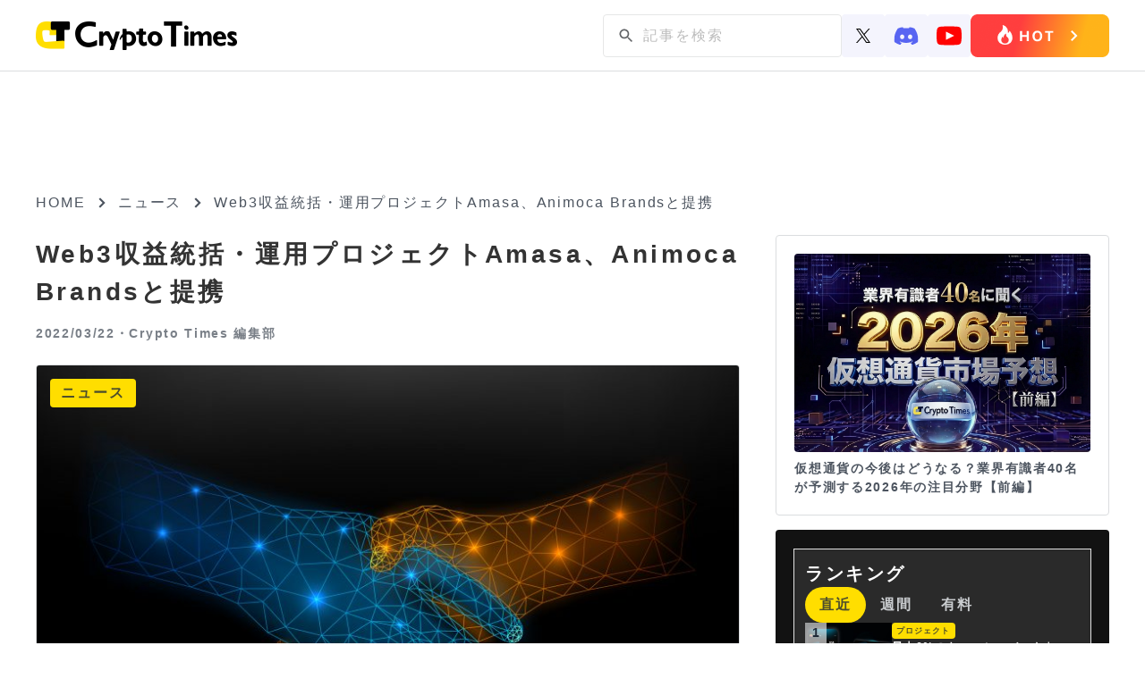

--- FILE ---
content_type: text/html; charset=UTF-8
request_url: https://crypto-times.jp/amasa-animoca/
body_size: 16909
content:
<!DOCTYPE html><html lang="ja"><head><meta charset="UTF-8"><meta http-equiv="Content-Script-Type" content="text/javascript" /><meta name="viewport" content="width=device-width,initial-scale=1.0"><link rel="icon" type="image/x-icon" href="https://crypto-times.jp/wp-content/themes/crypto_theme/favicon.ico"><link href="https://maxcdn.bootstrapcdn.com/font-awesome/4.7.0/css/font-awesome.min.css" rel="stylesheet"><link rel="pingback" href="https://crypto-times.jp/xmlrpc.php" /><link rel="index" title="CRYPTO TIMES" href="https://crypto-times.jp/" /><link rel="alternate" type="application/rss+xml" title="RSS 2.0" href="https://crypto-times.jp/feed/" /> <!--[if lt IE 9]> <script src="https://crypto-times.jp/wp-content/themes/crypto_theme/js/html5shiv.js"></script> <![endif]--><meta name='robots' content='index, follow, max-image-preview:large, max-snippet:-1, max-video-preview:-1' /><link rel="manifest" href="https://crypto-times.jp/wp-json/push-notification/v2/pn-manifest-json"><link rel="preconnect" href="https://ajax.googleapis.com" crossorigin><link rel="preconnect" href="https://fonts.googleapis.com" crossorigin><link rel="preconnect" href="https://fonts.gstatic.com" crossorigin><link rel="dns-prefetch" href="//www.googletagmanager.com"><link rel="dns-prefetch" href="//www.google-analytics.com"><link media="all" href="https://crypto-times.jp/wp-content/cache/autoptimize/css/autoptimize_084d056f888053434090d0fe4f2b3775.css" rel="stylesheet"><link media="screen" href="https://crypto-times.jp/wp-content/cache/autoptimize/css/autoptimize_7f04524a204ec2c1a3acc00fb004fb6c.css" rel="stylesheet"><title>Web3収益統括・運用プロジェクトAmasa、Animoca Brandsと提携 - CRYPTO TIMES</title><link rel="canonical" href="https://crypto-times.jp/amasa-animoca/" /><meta property="og:locale" content="ja_JP" /><meta property="og:type" content="article" /><meta property="og:title" content="Web3収益統括・運用プロジェクトAmasa、Animoca Brandsと提携 - CRYPTO TIMES" /><meta property="og:description" content="Web3でのマイクロインカムのサポートを目的としたプロジェクト「Amasa」が、Animoca Brandsと提携しました。 &#x1f4ab; #Amasa &amp; @animocabrands will exte [&hellip;]" /><meta property="og:url" content="https://crypto-times.jp/amasa-animoca/" /><meta property="og:site_name" content="CRYPTO TIMES" /><meta property="article:published_time" content="2022-03-22T10:30:41+00:00" /><meta property="article:modified_time" content="2022-03-22T10:33:08+00:00" /><meta property="og:image" content="https://crypto-times.jp/wp-content/uploads/2022/03/shutterstock_1806432853.jpg" /><meta property="og:image:width" content="800" /><meta property="og:image:height" content="450" /><meta property="og:image:type" content="image/jpeg" /><meta name="author" content="Crypto Times 編集部" /><meta name="twitter:card" content="summary_large_image" /><meta name="twitter:creator" content="@CryptoTimes_mag" /><meta name="twitter:site" content="@cryptotimes_mag" /><meta name="twitter:label1" content="執筆者" /><meta name="twitter:data1" content="Crypto Times 編集部" /><meta name="twitter:label2" content="推定読み取り時間" /><meta name="twitter:data2" content="1分" /> <script type="application/ld+json" class="yoast-schema-graph">{"@context":"https://schema.org","@graph":[{"@type":"Article","@id":"https://crypto-times.jp/amasa-animoca/#article","isPartOf":{"@id":"https://crypto-times.jp/amasa-animoca/"},"author":{"name":"Crypto Times 編集部","@id":"https://crypto-times.jp/#/schema/person/8e869b9d9a75c7d09c0dbbcd21cf2bc2"},"headline":"Web3収益統括・運用プロジェクトAmasa、Animoca Brandsと提携","datePublished":"2022-03-22T10:30:41+00:00","dateModified":"2022-03-22T10:33:08+00:00","mainEntityOfPage":{"@id":"https://crypto-times.jp/amasa-animoca/"},"wordCount":155,"publisher":{"@id":"https://crypto-times.jp/#organization"},"image":{"@id":"https://crypto-times.jp/amasa-animoca/#primaryimage"},"thumbnailUrl":"https://crypto-times.jp/wp-content/uploads/2022/03/shutterstock_1806432853.jpg","articleSection":["ニュース"],"inLanguage":"ja"},{"@type":"WebPage","@id":"https://crypto-times.jp/amasa-animoca/","url":"https://crypto-times.jp/amasa-animoca/","name":"Web3収益統括・運用プロジェクトAmasa、Animoca Brandsと提携 - CRYPTO TIMES","isPartOf":{"@id":"https://crypto-times.jp/#website"},"primaryImageOfPage":{"@id":"https://crypto-times.jp/amasa-animoca/#primaryimage"},"image":{"@id":"https://crypto-times.jp/amasa-animoca/#primaryimage"},"thumbnailUrl":"https://crypto-times.jp/wp-content/uploads/2022/03/shutterstock_1806432853.jpg","datePublished":"2022-03-22T10:30:41+00:00","dateModified":"2022-03-22T10:33:08+00:00","breadcrumb":{"@id":"https://crypto-times.jp/amasa-animoca/#breadcrumb"},"inLanguage":"ja","potentialAction":[{"@type":"ReadAction","target":["https://crypto-times.jp/amasa-animoca/"]}]},{"@type":"ImageObject","inLanguage":"ja","@id":"https://crypto-times.jp/amasa-animoca/#primaryimage","url":"https://crypto-times.jp/wp-content/uploads/2022/03/shutterstock_1806432853.jpg","contentUrl":"https://crypto-times.jp/wp-content/uploads/2022/03/shutterstock_1806432853.jpg","width":800,"height":450},{"@type":"BreadcrumbList","@id":"https://crypto-times.jp/amasa-animoca/#breadcrumb","itemListElement":[{"@type":"ListItem","position":1,"name":"ホーム","item":"https://crypto-times.jp/"},{"@type":"ListItem","position":2,"name":"Web3収益統括・運用プロジェクトAmasa、Animoca Brandsと提携"}]},{"@type":"WebSite","@id":"https://crypto-times.jp/#website","url":"https://crypto-times.jp/","name":"CRYPTO TIMES","description":"CRYPTO TIMES","publisher":{"@id":"https://crypto-times.jp/#organization"},"potentialAction":[{"@type":"SearchAction","target":{"@type":"EntryPoint","urlTemplate":"https://crypto-times.jp/?s={search_term_string}"},"query-input":{"@type":"PropertyValueSpecification","valueRequired":true,"valueName":"search_term_string"}}],"inLanguage":"ja"},{"@type":"Organization","@id":"https://crypto-times.jp/#organization","name":"Crypto Times","url":"https://crypto-times.jp/","logo":{"@type":"ImageObject","inLanguage":"ja","@id":"https://crypto-times.jp/#/schema/logo/image/","url":"https://crypto-times.jp/wp-content/uploads/2018/04/CT_logo-p.png","contentUrl":"https://crypto-times.jp/wp-content/uploads/2018/04/CT_logo-p.png","width":77,"height":60,"caption":"Crypto Times"},"image":{"@id":"https://crypto-times.jp/#/schema/logo/image/"},"sameAs":["https://x.com/cryptotimes_mag"]},{"@type":"Person","@id":"https://crypto-times.jp/#/schema/person/8e869b9d9a75c7d09c0dbbcd21cf2bc2","name":"Crypto Times 編集部","image":{"@type":"ImageObject","inLanguage":"ja","@id":"https://crypto-times.jp/#/schema/person/image/","url":"https://crypto-times.jp/wp-content/uploads/2018/01/3e7c9947df459a7da85092e7c81d51ce-150x150.png","contentUrl":"https://crypto-times.jp/wp-content/uploads/2018/01/3e7c9947df459a7da85092e7c81d51ce-150x150.png","caption":"Crypto Times 編集部"},"description":"ブロックチェーン専門メディアCRYPTO TIMES編集部です。CRYPTO TIMESのニュース、コラム、インタビューなどの編集を行っています。","sameAs":["https://crypto-times.jp/","https://x.com/CryptoTimes_mag"],"url":"https://crypto-times.jp/user/crypto_times_desk/"}]}</script> <link rel='dns-prefetch' href='//ajax.googleapis.com' /> <script type="text/javascript" src="https://ajax.googleapis.com/ajax/libs/jquery/3.7.1/jquery.min.js?ver=3.7.1" id="jquery-js"></script> <script type="text/javascript" src="https://crypto-times.jp/wp-content/themes/crypto_theme/js/slick.min.js?ver=6.8.3" id="slick-js-js"></script> <script type="text/javascript" id="ticker-scripts-js-extra">var ajax_object = {"ajaxurl":"https:\/\/crypto-times.jp\/wp-admin\/admin-ajax.php"};</script> <link rel="https://api.w.org/" href="https://crypto-times.jp/wp-json/" /><link rel="alternate" title="JSON" type="application/json" href="https://crypto-times.jp/wp-json/wp/v2/posts/73816" /><link rel="alternate" title="oEmbed (JSON)" type="application/json+oembed" href="https://crypto-times.jp/wp-json/oembed/1.0/embed?url=https%3A%2F%2Fcrypto-times.jp%2Famasa-animoca%2F" /><link rel="alternate" title="oEmbed (XML)" type="text/xml+oembed" href="https://crypto-times.jp/wp-json/oembed/1.0/embed?url=https%3A%2F%2Fcrypto-times.jp%2Famasa-animoca%2F&#038;format=xml" /> <script type="text/javascript">(function(c,l,a,r,i,t,y){
					c[a]=c[a]||function(){(c[a].q=c[a].q||[]).push(arguments)};t=l.createElement(r);t.async=1;
					t.src="https://www.clarity.ms/tag/"+i+"?ref=wordpress";y=l.getElementsByTagName(r)[0];y.parentNode.insertBefore(t,y);
				})(window, document, "clarity", "script", "s19qchubf7");</script>  <amp-analytics config="https://www.googletagmanager.com/amp.json?id=GTM-TFNKB5G&gtm.url=SOURCE_URL" data-credentials="include"></amp-analytics> 　　 <script async src="https://www.googletagmanager.com/gtag/js?id=G-FB5BVF81BP"></script> <script>window.dataLayer = window.dataLayer || [];
         function gtag(){dataLayer.push(arguments);}
         gtag('js', new Date());

         gtag('config', 'G-FB5BVF81BP');</script>    <script type="text/javascript">window.addEventListener('load', function() {
        setTimeout(function() {
          window._pt_lt = new Date().getTime();
          window._pt_sp_2 = [];
          _pt_sp_2.push('setAccount,1ea9faa3');
          var atag = document.createElement('script');
          atag.type = 'text/javascript';
          atag.async = true;
          atag.src = 'https://js.ptengine.jp/pta.js';
          var s = document.getElementsByTagName('script')[0];
          s.parentNode.insertBefore(atag, s);
        }, 3000);
      });</script> <meta name="claime-ownership-claim" content="0x85958051cA48e28909577c82b49F78336eF95382">  <script src="https://crypto-times.jp/wp-content/cache/autoptimize/js/autoptimize_6e86ef566bbe45ccad8857c96bbe3b18.js"></script></head> <noscript><iframe src="https://www.googletagmanager.com/ns.html?id=GTM-5HVCZDM" height="0" width="0" style="display:none;visibility:hidden"></iframe></noscript><header class="header article_header"><div class="center"> <a href="/"><img class="logo" src="https://crypto-times.jp/wp-content/uploads/2024/01/logo.png" alt="CRYPTO TIMES" fetchpriority="high" loading="eager" decoding="async" width="200" height="40"></a><ul class="header_menu"><li><div id="search_pc"><form method="get" action="https://crypto-times.jp/" autocomplete="on" id="search_form"> <input class="search_submit" type="submit" value="検索" id="searchsubmit" /><input class="search_input" type="text" name="s" id="word" placeholder="記事を検索" /></form></div><div class="sns_icon_wrapper"> <a href="https://twitter.com/CryptoTimes_mag"> <img src="/wp-content/themes/crypto_theme/images/icon_x.svg" width="16" alt="Xのアイコン"> </a> <a href="https://t.co/ZXxFCsVUrZ"> <img src="/wp-content/themes/crypto_theme/images/icon_discord.svg" width="28" alt="ディスコードのアイコン"> </a> <a href="https://www.youtube.com/@cryptotimes-4038"> <img src="/wp-content/themes/crypto_theme/images/icon_youtube.svg" width="28" alt="ユーチューブのアイコン"> </a></div> <a href="https://crypto-times.jp/tria-campaign/?utm_source=hot" class="header_research_link"> <img src="/wp-content/themes/crypto_theme/images/Button_hot_PC.png" alt="ホットボタンの画像" class="research_img"> </a></li></ul></div></nav></header><div id="all" class="article_all"><div class="article_adv_under_header"><div class="adv_box" onclick="trackAdClick(116)"><script async src="https://pagead2.googlesyndication.com/pagead/js/adsbygoogle.js?client=ca-pub-8086387335093966"
     crossorigin="anonymous"></script>  <ins class="adsbygoogle"
 style="display:block"
 data-ad-client="ca-pub-8086387335093966"
 data-ad-slot="3184044378"
 data-ad-format="auto"
 data-full-width-responsive="true"></ins> <script>(adsbygoogle = window.adsbygoogle || []).push({});</script></div></div><div id="navi"> <a href="https://crypto-times.jp"><p>HOME</p></a><div><span class="arrow_right"></span></div><p><a href="https://crypto-times.jp/category/%e3%83%8b%e3%83%a5%e3%83%bc%e3%82%b9/">ニュース</a></p><div><span class="arrow_right"></span></div><h4>Web3収益統括・運用プロジェクトAmasa、Animoca Brandsと提携</h4></div><div class="wrapper single_page"><div class="content"><div class="post_content"><div class="post_top"><h1>Web3収益統括・運用プロジェクトAmasa、Animoca Brandsと提携</h1><div class="user_wrapper"> <span class="post_time">2022/03/22・</span> <a href="https://crypto-times.jp/?author=4"><h2>Crypto Times 編集部</h2> </a></div></div><div class="eyecatch_img_wrapper"> <img loading="lazy" width="800" height="450" src="https://crypto-times.jp/wp-content/uploads/2022/03/shutterstock_1806432853.jpg" class="attachment-full size-full wp-post-image" alt="Web3収益統括・運用プロジェクトAmasa、Animoca Brandsと提携" title="Web3収益統括・運用プロジェクトAmasa、Animoca Brandsと提携" decoding="async" fetchpriority="high" srcset="https://crypto-times.jp/wp-content/uploads/2022/03/shutterstock_1806432853.jpg 800w, https://crypto-times.jp/wp-content/uploads/2022/03/shutterstock_1806432853-300x169.jpg 300w, https://crypto-times.jp/wp-content/uploads/2022/03/shutterstock_1806432853-768x432.jpg 768w" sizes="(max-width: 800px) 100vw, 800px" /><div class="post_guid"> <span class="post_category">ニュース</span></div></div><div class="eye_catch_under"></div><div class="adv_box" onclick="trackAdClick(117)"><script async src="https://pagead2.googlesyndication.com/pagead/js/adsbygoogle.js?client=ca-pub-8086387335093966"
     crossorigin="anonymous"></script>  <ins class="adsbygoogle"
 style="display:block"
 data-ad-client="ca-pub-8086387335093966"
 data-ad-slot="3998432594"
 data-ad-format="auto"
 data-full-width-responsive="true"></ins> <script>(adsbygoogle = window.adsbygoogle || []).push({});</script></div><div class="post_main"><ul class="share_box_top"><li> <a class="tw_icon" href="//twitter.com/share?text=Web3収益統括・運用プロジェクトAmasa、Animoca Brandsと提携&url=https://crypto-times.jp/amasa-animoca/&via=CryptoTimes_mag" title="Twitterでシェア" onclick="javascript:window.open(this.href, '_blank', 'menubar=no,toolbar=no,resizable=yes,scrollbars=yes,height=400,width=600');return false;"> <img src="/wp-content/themes/crypto_theme/images/icon_x.svg" width="18" style="object-fit: cover" alt="Xのアイコン"> </a></li><li> <a class="fb_icon" href="//www.facebook.com/sharer.php?src=bm&u=https://crypto-times.jp/amasa-animoca/&t=Web3収益統括・運用プロジェクトAmasa、Animoca Brandsと提携" title="Facebookでシェア" onclick="javascript:window.open(this.href, '_blank', 'menubar=no,toolbar=no,resizable=yes,scrollbars=yes,height=800,width=600');return false;"> <img src="https://crypto-times.jp/wp-content/uploads/2024/01/sns_icon_facebook.png" alt="facebookのアイコン"> </a></li><li> <a class="line_icon" href="//line.me/R/msg/text/?Web3収益統括・運用プロジェクトAmasa、Animoca Brandsと提携%0Ahttps://crypto-times.jp/amasa-animoca/" target="_blank" title="LINEに送る"> <img src="https://crypto-times.jp/wp-content/uploads/2024/01/sns_icon_line.png" alt="lineのアイコン"> </a></li></ul><div class="td-post-content"><p>Web3でのマイクロインカムのサポートを目的としたプロジェクト「Amasa」が、Animoca Brandsと提携しました。</p><blockquote class="twitter-tweet"><p dir="ltr" lang="en">&#x1f4ab; <a href="https://twitter.com/hashtag/Amasa?src=hash&amp;ref_src=twsrc%5Etfw">#Amasa</a> &amp; <a href="https://twitter.com/animocabrands?ref_src=twsrc%5Etfw">@animocabrands</a> will extend the reach of <a href="https://twitter.com/hashtag/Web3?src=hash&amp;ref_src=twsrc%5Etfw">#Web3</a> earning potential &#x1f91d;</p><p>We plan to increase awareness of Animoca&#8217;s suite of <a href="https://twitter.com/hashtag/P2E?src=hash&amp;ref_src=twsrc%5Etfw">#P2E</a> games, <a href="https://twitter.com/hashtag/NFTs?src=hash&amp;ref_src=twsrc%5Etfw">#NFTs</a> and its growing <a href="https://twitter.com/hashtag/blockchain?src=hash&amp;ref_src=twsrc%5Etfw">#blockchain</a> user-base &#x1f4c8;</p><p>Our partnership enables users to aggregate, track, and invest earnings seamlessly &#x1f4b0;&#x1f310; <a href="https://t.co/K7309vgmLF">pic.twitter.com/K7309vgmLF</a></p><p>— Amasa (@Amasa_io) <a href="https://twitter.com/Amasa_io/status/1505836864476880905?ref_src=twsrc%5Etfw">March 21, 2022</a></p></blockquote><p><script async src="https://platform.twitter.com/widgets.js" charset="utf-8"></script><br /> Amasaは、Web3で稼げる少額の収益を一括で管理し、運用できるサービスを手掛けているプロジェクトです。</p><p>今回の提携により、ユーザーは収益をよりシームレスに集約、追跡、投資することが可能となります。</p><p>Amasaは、Animoca Brandsが手掛けるP2EゲームやNFTの成長やユーザーの認知度を高めていき、Web3での収入のポテンシャルを広げるとしています。</p><p>Animoca Brandsが昨年末に公開した<a href="https://crypto-times.jp/animocabrands-financial-reporting/" target="_blank" rel="noopener">財務報告</a>によると、昨年11月時点でのデジタル資産の準備金は158.7億ドル(約1兆7968億円)を記録。さらに、OpenSea、Dapper Labsなどの株式を所有しているとしています。</p><blockquote class="twitter-tweet"><p dir="ltr" lang="en">Pilots! We’re excited to finally reveal&#8230; Phantom Galaxies &#x1f916;</p><p>Phantom Galaxies is the game with the biggest bad-ass Mechs on the Blockchain! An open-world online space sim with a fast-paced mech shooter and a captivating story.</p><p>Visit <a href="https://t.co/scBuc9VsdE">https://t.co/scBuc9VsdE</a> for more info! <a href="https://t.co/2xV0wqxqlH">pic.twitter.com/2xV0wqxqlH</a></p><p>— Phantom Galaxies (@the_phantom_g) <a href="https://twitter.com/the_phantom_g/status/1442983207561940994?ref_src=twsrc%5Etfw">September 28, 2021</a></p></blockquote><p><script async src="https://platform.twitter.com/widgets.js" charset="utf-8"></script></p><p>Animoca Brandsは、現在『Phantom Galaxies』と呼ばれるP2Eゲームを開発中です。</p><p class="emphasize-link"><a href="https://crypto-times.jp/amasa-ama/" target="_blank" rel="noopener">『Amasa』の概要や特徴、AMAの内容をQ＆A形式で解説！</a></p><p style="text-align: right;">記事ソース：<a href="https://twitter.com/Amasa_io/status/1505836864476880905" target="_blank" rel="noopener">Twitter</a></p></div></div><div class="pickup_area"><div class="pickup_title"><p>Pick up</p></div><div class="pickup_wrapper"><li><a href="https://crypto-times.jp/tria-campaign/"><div class="post_img"><img src="https://crypto-times.jp/wp-content/uploads/2025/10/tria-thumnail-1.jpg" alt="最大6%のキャッシュバック｜仮想通貨クレジットカード「Tria」【早期割引中】"></div><div class="slider_title"><h3>最大6%のキャッシュバック｜仮想通貨クレジットカード「Tria」【早期割引中】</h3></div></a></li><li><a href="https://crypto-times.jp/?p=151191"><div class="post_img"><img src="https://crypto-times.jp/wp-content/uploads/2026/01/shutterstock_2167761025.jpg" alt="ゴールド高騰なのにビットコインはなぜ停滞？「遅れて来る」爆上げシナリオとは"></div><div class="slider_title"><h3>ゴールド高騰なのにビットコインはなぜ停滞？「遅れて来る」爆上げシナリオとは</h3></div></a></li><li><a href="https://crypto-times.jp/?p=151186"><div class="post_img"><img src="https://crypto-times.jp/wp-content/uploads/2026/01/shutterstock_2493376107.jpg" alt="金利上昇でもビットコインが資金の逃避先に？FRB信認低下の新シナリオとは"></div><div class="slider_title"><h3>金利上昇でもビットコインが資金の逃避先に？FRB信認低下の新シナリオとは</h3></div></a></li></div></div><div class="top_new"><h2 class="news_ttl">ニュース/解説記事</h2><div id="top_menu" class="top_menu"><ul class="menu_tab"><li class="active"> <img src="/wp-content/themes/crypto_theme/images/news_all.svg" alt="ニュースのALLのアイコン" style="width: 20px"><p>ALL</p></li><li> <img src="/wp-content/themes/crypto_theme/images/news_nft.svg" alt="ニュースのNFTのアイコン" style="width: 20px"><p>NFT</p></li><li> <img src="/wp-content/themes/crypto_theme/images/news_web3.svg" alt="ニュースのweb3ゲームのアイコン" style="width: 20px"><p>Web3ゲーム</p></li><li> <img src="/wp-content/themes/crypto_theme/images/news_defi.svg" alt="ニュースのDeFiのアイコン" style="width: 20px"><p>DeFi</p></li><li> <img src="/wp-content/themes/crypto_theme/images/news_exchange.svg" alt="ニュースの取引所のアイコン" style="width: 20px"><p>取引所</p></li><li> <img src="/wp-content/themes/crypto_theme/images/news_research.svg" alt="ニュースのリサーチのアイコン" style="width: 20px"><p>リサーチ</p></li></ul></div><div class="menu_tabcontent active"><div class="new_wrap"><div class="home_new"><a href="https://crypto-times.jp/news-will-bitcoin-become-a-safe-haven-for-funds-as-interest-rates-rise/"><div class="new_img"><img src="https://crypto-times.jp/wp-content/uploads/2026/01/shutterstock_2493376107-300x171.jpg" alt="金利上昇でもビットコインが資金の逃避先に？FRB信認低下の新シナリオとは"></div><div class="top_post_text_wrapper"><h3>金利上昇でもビットコインが資金の逃避先に？FRB信認低下の新シナリオとは</h3><span class="post_time">2026/01/19</span></div></a></div><div class="home_new"><a href="https://crypto-times.jp/news-vitalik-declares-2026-will-be-the-year-to-restore-trust-in-ethereum/"><div class="new_img"><img src="https://crypto-times.jp/wp-content/uploads/2026/01/shutterstock_2136026165-300x209.jpg" alt="「2026年はイーサリアムの信頼回復の年」ヴィタリック、ETHの大改革へ"></div><div class="top_post_text_wrapper"><h3>「2026年はイーサリアムの信頼回復の年」ヴィタリック、ETHの大改革へ</h3><span class="post_time">2026/01/19</span></div></a></div><div class="home_new"><a href="https://crypto-times.jp/news-why-is-bitcoin-stagnating-while-gold-prices-soar/"><div class="new_img"><img src="https://crypto-times.jp/wp-content/uploads/2026/01/shutterstock_2167761025-300x200.jpg" alt="ゴールド高騰なのにビットコインはなぜ停滞？「遅れて来る」爆上げシナリオとは"></div><div class="top_post_text_wrapper"><h3>ゴールド高騰なのにビットコインはなぜ停滞？「遅れて来る」爆上げシナリオとは</h3><span class="post_time">2026/01/19</span></div></a></div><div class="home_new"><a href="https://crypto-times.jp/news-this-weeks-metaplanet-summary-nisa-and-stock-price-recovery/"><div class="new_img"><img src="https://crypto-times.jp/wp-content/uploads/2026/01/shutterstock_2666229747-300x169.jpg" alt="【今週のメタプラネットまとめ】NISA成長投資枠で5位にランクイン。株価600円突破"></div><div class="top_post_text_wrapper"><h3>【今週のメタプラネットまとめ】NISA成長投資枠で5位にランクイン。株価600円突破</h3><span class="post_time">2026/01/18</span></div></a></div><div class="home_new"><a href="https://crypto-times.jp/news-this-weeks-jpyc-summary-touch-payment-with-my-number-card/"><div class="new_img"><img src="https://crypto-times.jp/wp-content/uploads/2026/01/shutterstock_2028107021-300x200.jpg" alt="【今週のJPYCまとめ】マイナンバーカードで「JPYC」タッチ決済。実店舗での利用拡大に期待高まる"></div><div class="top_post_text_wrapper"><h3>【今週のJPYCまとめ】マイナンバーカードで「JPYC」タッチ決済。実店舗での利用拡大に期待高まる</h3><span class="post_time">2026/01/18</span></div></a></div><div class="home_new"><a href="https://crypto-times.jp/news-dentsu-soken-partners-with-quant/"><div class="new_img"><img src="https://crypto-times.jp/wp-content/uploads/2026/01/shutterstock_2203381821-1-1-300x185.jpg" alt="電通総研が英Quantと提携、日本のステーブルコイン普及が急加速か"></div><div class="top_post_text_wrapper"><h3>電通総研が英Quantと提携、日本のステーブルコイン普及が急加速か</h3><span class="post_time">2026/01/17</span></div></a></div><div class="home_new"><a href="https://crypto-times.jp/news-todays-cryptocurrency-news-the-threat-of-the-bill-being-scrapped-and-the-jpyc/"><div class="new_img"><img src="https://crypto-times.jp/wp-content/uploads/2026/01/shutterstock_382759309-300x200.jpg" alt="【今日の暗号資産ニュース】重要仮想通貨法案に白紙化の危機。JPYC経済圏加速か"></div><div class="top_post_text_wrapper"><h3>【今日の暗号資産ニュース】重要仮想通貨法案に白紙化の危機。JPYC経済圏加速か</h3><span class="post_time">2026/01/17</span></div></a></div><div class="home_new"><a href="https://crypto-times.jp/news-btcc-to-exceed-5-billion-in-annual-tokenized-gold-trading-volume-by-2025/"><div class="new_img"><img src="https://crypto-times.jp/wp-content/uploads/2026/01/unknown-2-300x169.jpg" alt="BTCC取引所、2025年トークン化金年間取引高50億ドルを突破！ 第4四半期は第1四半期比809％急増"></div><div class="top_post_text_wrapper"><h3>BTCC取引所、2025年トークン化金年間取引高50億ドルを突破！ 第4四半期は第1四半期比809％急増</h3><span class="post_time">2026/01/17</span></div></a></div></div><div class="more_btn_wrapper"><a href='/all/' class='more_btn'><p>もっと見る</p><span></span></a></div></div><div class="menu_tabcontent"><div class="new_wrap"><div class="home_new"><a href="https://crypto-times.jp/news-pudgy-penguins-asia-community-partners-with-michelin/"><div class="new_img"><img src="https://crypto-times.jp/wp-content/uploads/2026/01/shutterstock_2719497853-300x187.jpg" alt="Pudgy Penguinsアジアコミュニティ、ミシュランと提携"></div><div class="top_post_text_wrapper"><h3>Pudgy Penguinsアジアコミュニティ、ミシュランと提携</h3><span class="post_time">2026/01/16</span></div></a></div><div class="home_new"><a href="https://crypto-times.jp/news-pokemon-cards-on-blockchain/"><div class="new_img"><img src="https://crypto-times.jp/wp-content/uploads/2026/01/shutterstock_2589091917-300x200.jpg" alt="ポケモンカードがブロックチェーンに｜ApeChainでパックが登場"></div><div class="top_post_text_wrapper"><h3>ポケモンカードがブロックチェーンに｜ApeChainでパックが登場</h3><span class="post_time">2026/01/14</span></div></a></div><div class="home_new"><a href="https://crypto-times.jp/news-nft-collection-good-vibes-club-achieves-highest-transaction-value-to-date/"><div class="new_img"><img src="https://crypto-times.jp/wp-content/uploads/2026/01/shutterstock_2104721702-300x200.jpg" alt="NFTコレクション「good vibes club」、50ETHで過去最高額の取引"></div><div class="top_post_text_wrapper"><h3>NFTコレクション「good vibes club」、50ETHで過去最高額の取引</h3><span class="post_time">2026/01/13</span></div></a></div><div class="home_new"><a href="https://crypto-times.jp/news-maplestory-n-pudgy-penguins/"><div class="new_img"><img src="https://crypto-times.jp/wp-content/uploads/2025/11/shutterstock_2559379067-1-300x169.jpg" alt="MapleStory N、Pudgy Penguinsとのコラボイベントを開催中"></div><div class="top_post_text_wrapper"><h3>MapleStory N、Pudgy Penguinsとのコラボイベントを開催中</h3><span class="post_time">2026/01/09</span></div></a></div><div class="home_new"><a href="https://crypto-times.jp/news-nike-to-sell-rtfkt/"><div class="new_img"><img src="https://crypto-times.jp/wp-content/uploads/2026/01/shutterstock_2218047473-300x200.jpg" alt="ナイキ、RTFKTを売却か｜Clone Xフロアプライスは約3倍に急騰"></div><div class="top_post_text_wrapper"><h3>ナイキ、RTFKTを売却か｜Clone Xフロアプライスは約3倍に急騰</h3><span class="post_time">2026/01/08</span></div></a></div><div class="home_new"><a href="https://crypto-times.jp/news-moonbirds-collector-cards-now-eligible-for-psa-grading/"><div class="new_img"><img src="https://crypto-times.jp/wp-content/uploads/2026/01/shutterstock_2147214095-3-300x200.jpg" alt="Moonbirdsのコレクターカード、世界最大手PSAのグレーディングに対応"></div><div class="top_post_text_wrapper"><h3>Moonbirdsのコレクターカード、世界最大手PSAのグレーディングに対応</h3><span class="post_time">2026/01/07</span></div></a></div><div class="home_new"><a href="https://crypto-times.jp/news-boso-tokyo-begins-offering-3d-model-downloads-for-nft-holders/"><div class="new_img"><img src="https://crypto-times.jp/wp-content/uploads/2026/01/shutterstock_2525728601-300x200.jpg" alt="BŌSŌ TOKYO、NFTホルダー向けに3Dモデルのダウンロード提供を開始"></div><div class="top_post_text_wrapper"><h3>BŌSŌ TOKYO、NFTホルダー向けに3Dモデルのダウンロード提供を開始</h3><span class="post_time">2026/01/06</span></div></a></div><div class="home_new"><a href="https://crypto-times.jp/news-meebits-launches-regular-events-on-otherside/"><div class="new_img"><img src="https://crypto-times.jp/wp-content/uploads/2026/01/shutterstock_2085514612-2-300x200.jpg" alt="Meebits、Othersideで定期イベントを開始｜初回は1月6日に開催"></div><div class="top_post_text_wrapper"><h3>Meebits、Othersideで定期イベントを開始｜初回は1月6日に開催</h3><span class="post_time">2026/01/05</span></div></a></div></div><div class="more_btn_wrapper"><a href='/category/nft/' class='more_btn'><p>もっと見る</p><span></span></a></div></div><div class="menu_tabcontent"><div class="new_wrap"><div class="home_new"><a href="https://crypto-times.jp/news-pudgy-penguins-appear-in-blockchain-game-maplestory-n/"><div class="new_img"><img src="https://crypto-times.jp/wp-content/uploads/2025/12/shutterstock_2695246967-300x190.jpg" alt="ブロックチェーンゲーム「MapleStory N」にPudgy Penguinsが登場"></div><div class="top_post_text_wrapper"><h3>ブロックチェーンゲーム「MapleStory N」にPudgy Penguinsが登場</h3><span class="post_time">2025/12/19</span></div></a></div><div class="home_new"><a href="https://crypto-times.jp/news-b3-and-parallel-complete-test-demo-for-new-tps-parallel-sanctuary/"><div class="new_img"><img src="https://crypto-times.jp/wp-content/uploads/2025/12/shutterstock_2294558731-1-300x169.jpg" alt="B3とParallel、新作TPS「Parallel Sanctuary」のテストデモを完了"></div><div class="top_post_text_wrapper"><h3>B3とParallel、新作TPS「Parallel Sanctuary」のテストデモを完了</h3><span class="post_time">2025/12/04</span></div></a></div><div class="home_new"><a href="https://crypto-times.jp/news-animoca-affiliated-gamee-and-azuki-partner-to-launch-telegram-game-alley-escape/"><div class="new_img"><img src="https://crypto-times.jp/wp-content/uploads/2025/11/shutterstock_2256408017-300x169.jpg" alt="Animoca関連GAMEEとAzukiが提携、Telegramゲーム「Alley Escape」公開"></div><div class="top_post_text_wrapper"><h3>Animoca関連GAMEEとAzukiが提携、Telegramゲーム「Alley Escape」公開</h3><span class="post_time">2025/11/14</span></div></a></div><div class="home_new"><a href="https://crypto-times.jp/news-otherside-metaverse-officially-launches-new-stage/"><div class="new_img"><img src="https://crypto-times.jp/wp-content/uploads/2025/02/shutterstock_2316536383-300x169.jpg" alt="Othersideメタバース、新ステージを正式公開"></div><div class="top_post_text_wrapper"><h3>Othersideメタバース、新ステージを正式公開</h3><span class="post_time">2025/11/13</span></div></a></div><div class="home_new"><a href="https://crypto-times.jp/news-new-game-launches-on-apechain-with-rewards-worth-up-to-3000-for-top-communities/"><div class="new_img"><img src="https://crypto-times.jp/wp-content/uploads/2025/11/shutterstock_2138999167-300x200.jpg" alt="ApeChain上で新ゲームが開始、上位コミュニティに最大3000ドル相当の報酬"></div><div class="top_post_text_wrapper"><h3>ApeChain上で新ゲームが開始、上位コミュニティに最大3000ドル相当の報酬</h3><span class="post_time">2025/11/13</span></div></a></div><div class="home_new"><a href="https://crypto-times.jp/news-parallel-tcgs-expansion-pack-deception-drop-sold-out-immediately/"><div class="new_img"><img src="https://crypto-times.jp/wp-content/uploads/2025/10/shutterstock_1847784037-300x169.jpg" alt="Parallel TCGの拡張パック「Deception Drop」が即完売"></div><div class="top_post_text_wrapper"><h3>Parallel TCGの拡張パック「Deception Drop」が即完売</h3><span class="post_time">2025/10/01</span></div></a></div><div class="home_new"><a href="https://crypto-times.jp/news-web3-sports-platform-arena-two-is-gaining-attention-with-ufc-champion-khabib-nurmagomedov-also-joining-the-fray/"><div class="new_img"><img src="https://crypto-times.jp/wp-content/uploads/2025/09/shutterstock_2085506950-300x225.jpg" alt="Web3スポーツプラットフォーム「Arena Two」が注目、UFC王者ハビブ・ヌルマゴメドフも参戦"></div><div class="top_post_text_wrapper"><h3>Web3スポーツプラットフォーム「Arena Two」が注目、UFC王者ハビブ・ヌルマゴメドフも参戦</h3><span class="post_time">2025/09/25</span></div></a></div><div class="home_new"><a href="https://crypto-times.jp/news-otherside-outbreak/"><div class="new_img"><img src="https://crypto-times.jp/wp-content/uploads/2025/09/shutterstock_2144108693-300x225.jpg" alt="Otherside、感染サバイバルの新たなゲームモードが登場"></div><div class="top_post_text_wrapper"><h3>Otherside、感染サバイバルの新たなゲームモードが登場</h3><span class="post_time">2025/09/17</span></div></a></div></div><div class="more_btn_wrapper"><a href='/category/web3ゲーム/' class='more_btn'><p>もっと見る</p><span></span></a></div></div><div class="menu_tabcontent"><div class="new_wrap"><div class="home_new"><a href="https://crypto-times.jp/how-to-airdrop-stackingdao/"><div class="new_img"><img src="https://crypto-times.jp/wp-content/uploads/2024/05/StackingDAO.gif" alt="Stacking DAOのエアドロップ戦略を解説"></div><div class="top_post_text_wrapper"><h3>Stacking DAOのエアドロップ戦略を解説</h3><span class="post_time">PR</span></div></a></div><div class="home_new"><a href="https://crypto-times.jp/news-dydx-plans-to-enter-u-s-market-offering-spot-trading-for-solana-and-others/"><div class="new_img"><img src="https://crypto-times.jp/wp-content/uploads/2025/10/shutterstock_2351034885-1-300x198.jpg" alt="dYdX、年末までに米国市場へ参入か｜ソラナ等の現物取引提供で"></div><div class="top_post_text_wrapper"><h3>dYdX、年末までに米国市場へ参入か｜ソラナ等の現物取引提供で</h3><span class="post_time">2025/10/31</span></div></a></div><div class="home_new"><a href="https://crypto-times.jp/news-jupiter-launches-voting-for-8-billion-token-burn-plan/"><div class="new_img"><img src="https://crypto-times.jp/wp-content/uploads/2025/10/shutterstock_2548169807-300x169.jpg" alt="Jupiter、80億円規模のトークンバーン計画の投票が開始"></div><div class="top_post_text_wrapper"><h3>Jupiter、80億円規模のトークンバーン計画の投票が開始</h3><span class="post_time">2025/10/31</span></div></a></div><div class="home_new"><a href="https://crypto-times.jp/news-implementation-of-perps-trading-functionality-utilizing-metamask-and-hyperliquid/"><div class="new_img"><img src="https://crypto-times.jp/wp-content/uploads/2025/10/shutterstock_2072943968-1-300x200.jpg" alt="メタマスク、Hyperliquid活用のPerps取引機能を実装"></div><div class="top_post_text_wrapper"><h3>メタマスク、Hyperliquid活用のPerps取引機能を実装</h3><span class="post_time">2025/10/09</span></div></a></div><div class="home_new"><a href="https://crypto-times.jp/news-pancakeswap-sets-new-all-time-high-with-quarterly-trading-volume-of-772-billion/"><div class="new_img"><img src="https://crypto-times.jp/wp-content/uploads/2025/10/shutterstock_2028384575-300x171.jpg" alt="PancakeSwap、四半期取引高7720億ドルで史上最高を更新"></div><div class="top_post_text_wrapper"><h3>PancakeSwap、四半期取引高7720億ドルで史上最高を更新</h3><span class="post_time">2025/10/03</span></div></a></div><div class="home_new"><a href="https://crypto-times.jp/news-some-altcoins-surge-sharply-cryptocurrency-market-sees-broad-decline/"><div class="new_img"><img src="https://crypto-times.jp/wp-content/uploads/2025/09/shutterstock_1879301944-1-300x156.jpg" alt="一部アルトコインが大幅高騰｜仮想通貨市場全面安も"></div><div class="top_post_text_wrapper"><h3>一部アルトコインが大幅高騰｜仮想通貨市場全面安も</h3><span class="post_time">2025/09/26</span></div></a></div><div class="home_new"><a href="https://crypto-times.jp/news-aster-up-to-2-usd/"><div class="new_img"><img src="https://crypto-times.jp/wp-content/uploads/2025/05/shutterstock_2033416208-300x200.jpg" alt="仮想通貨ASTER、高騰止まらず｜24時間で+40%"></div><div class="top_post_text_wrapper"><h3>仮想通貨ASTER、高騰止まらず｜24時間で+40%</h3><span class="post_time">2025/09/24</span></div></a></div><div class="home_new"><a href="https://crypto-times.jp/news-aster-sets-new-record-with-3-billion-in-24-hour-trading-volume/"><div class="new_img"><img src="https://crypto-times.jp/wp-content/uploads/2025/06/shutterstock_2275153095-1-300x169.jpg" alt="Aster、24時間の取引高が30億ドルで過去最高を更新"></div><div class="top_post_text_wrapper"><h3>Aster、24時間の取引高が30億ドルで過去最高を更新</h3><span class="post_time">2025/09/22</span></div></a></div></div><div class="more_btn_wrapper"><a href='/category/defi/' class='more_btn'><p>もっと見る</p><span></span></a></div></div><div class="menu_tabcontent"><div class="new_wrap"><div class="home_new"><a href="https://crypto-times.jp/news-send-cryptocurrency-with-just-an-email-address-coinbase-launches-new-feature/"><div class="new_img"><img src="https://crypto-times.jp/wp-content/uploads/2025/10/shutterstock_2583331569-300x200.jpg" alt="メールアドレスに仮想通貨を送金｜Coinbaseが新機能を提供開始"></div><div class="top_post_text_wrapper"><h3>メールアドレスに仮想通貨を送金｜Coinbaseが新機能を提供開始</h3><span class="post_time">2025/10/17</span></div></a></div><div class="home_new"><a href="https://crypto-times.jp/dex-edgex/"><div class="new_img"><img src="https://crypto-times.jp/wp-content/uploads/2025/10/edgeX-300x185.png" alt="分散型取引所「edgeX」の使い方を徹底解説"></div><div class="top_post_text_wrapper"><h3>分散型取引所「edgeX」の使い方を徹底解説</h3><span class="post_time">2025/10/11</span></div></a></div><div class="home_new"><a href="https://crypto-times.jp/news-sbi0vc-trade-usdc/"><div class="new_img"><img src="https://crypto-times.jp/wp-content/uploads/2025/03/shutterstock_2278287969-300x169.jpg" alt="SBI VCトレード、USDCの取り扱いが可能に"></div><div class="top_post_text_wrapper"><h3>SBI VCトレード、USDCの取り扱いが可能に</h3><span class="post_time">2025/03/04</span></div></a></div><div class="home_new"><a href="https://crypto-times.jp/news-sec-kraken/"><div class="new_img"><img src="https://crypto-times.jp/wp-content/uploads/2025/03/shutterstock_2364589447-300x200.jpg" alt="SEC、Krakenに対する訴訟を撤回"></div><div class="top_post_text_wrapper"><h3>SEC、Krakenに対する訴訟を撤回</h3><span class="post_time">2025/03/04</span></div></a></div><div class="home_new"><a href="https://crypto-times.jp/news-bybit-ceo-compensate/"><div class="new_img"><img src="https://crypto-times.jp/wp-content/uploads/2025/02/shutterstock_2131521499-300x200.jpg" alt="「損失は補える」Bybit CEOが支払い能力を強調｜巨額ハッキングを受け"></div><div class="top_post_text_wrapper"><h3>「損失は補える」Bybit CEOが支払い能力を強調｜巨額ハッキングを受け</h3><span class="post_time">2025/02/22</span></div></a></div><div class="home_new"><a href="https://crypto-times.jp/news-okx-mica-eu/"><div class="new_img"><img src="https://crypto-times.jp/wp-content/uploads/2025/02/shutterstock_2520079051-300x200.jpg" alt="OKX、MiCAライセンス取得でEU市場拡大へ"></div><div class="top_post_text_wrapper"><h3>OKX、MiCAライセンス取得でEU市場拡大へ</h3><span class="post_time">2025/02/19</span></div></a></div><div class="home_new"><a href="https://crypto-times.jp/news-coinbase-financial-2024/"><div class="new_img"><img src="https://crypto-times.jp/wp-content/uploads/2025/02/shutterstock_2518448069-1-300x169.jpg" alt="コインベース、昨年の収益は66億ドルに｜前年比で倍増"></div><div class="top_post_text_wrapper"><h3>コインベース、昨年の収益は66億ドルに｜前年比で倍増</h3><span class="post_time">2025/02/14</span></div></a></div><div class="home_new"><a href="https://crypto-times.jp/news-coinbase-sec-2/"><div class="new_img"><img src="https://crypto-times.jp/wp-content/uploads/2025/01/shutterstock_2518448069-300x169.jpg" alt="米仮想通貨取引所Coinbase、SECとの裁判で進展｜反論の機会得る"></div><div class="top_post_text_wrapper"><h3>米仮想通貨取引所Coinbase、SECとの裁判で進展｜反論の機会得る</h3><span class="post_time">2025/01/09</span></div></a></div></div><div class="more_btn_wrapper"><a href='/category/取引所/' class='more_btn'><p>もっと見る</p><span></span></a></div></div><div class="menu_tabcontent"><div class="new_wrap"><div class="home_new paid"><a href="https://ct-analysis.io/reports/report147" target="_blank"><div class="new_img"><img src="https://images.ctfassets.net/bsx3fez43j49/2l37e3z1gphOLWwI0sKxU8/995f06f3afa53daefc277ab135cdd34c/April_2025_top.png" alt="2025年4月度NFTマーケット動向レポート"><span class="post_category"><img src="/wp-content/themes/crypto_theme/images/lock.svg">有料記事</span></div><div class="top_post_text_wrapper"><h3>2025年4月度NFTマーケット動向レポート</h3><span class="post_time">2025/05/13</span></div></a></div><div class="home_new paid"><a href="https://ct-analysis.io/reports/report146" target="_blank"><div class="new_img"><img src="https://images.ctfassets.net/bsx3fez43j49/6G5KGwmxFIuVga5fZueNaL/8ca12d904c3bfcab916685109d96d8bb/見出しを追加.png" alt="2025年4月 DeFiマンスリーレポート"><span class="post_category"><img src="/wp-content/themes/crypto_theme/images/lock.svg">有料記事</span></div><div class="top_post_text_wrapper"><h3>2025年4月 DeFiマンスリーレポート</h3><span class="post_time">2025/05/12</span></div></a></div><div class="home_new paid"><a href="https://ct-analysis.io/reports/analysis231" target="_blank"><div class="new_img"><img src="https://images.ctfassets.net/bsx3fez43j49/cZmptFFFIoHBZWBEZbNMr/3ff13c9e3565b589ea59932ebb15c7e7/Pectra001.png" alt="Ethereum Pectraアップグレード概要と影響レポート"><span class="post_category"><img src="/wp-content/themes/crypto_theme/images/lock.svg">有料記事</span></div><div class="top_post_text_wrapper"><h3>Ethereum Pectraアップグレード概要と影響レポート</h3><span class="post_time">2025/05/08</span></div></a></div><div class="home_new paid"><a href="https://ct-analysis.io/reports/analysis229" target="_blank"><div class="new_img"><img src="https://images.ctfassets.net/bsx3fez43j49/2wbSTpyBCJS6PI5hekMpKE/0fa60d15ed65936a8eab55bd5c8cbd5b/plasma001.png" alt="Plasmaチェーン概要と解説：ステーブルコイン特化型チェーンの戦略考察"><span class="post_category"><img src="/wp-content/themes/crypto_theme/images/lock.svg">有料記事</span></div><div class="top_post_text_wrapper"><h3>Plasmaチェーン概要と解説：ステーブルコイン特化型チェーンの戦略考察</h3><span class="post_time">2025/05/01</span></div></a></div><div class="home_new paid"><a href="https://ct-analysis.io/reports/analysis227" target="_blank"><div class="new_img"><img src="https://images.ctfassets.net/bsx3fez43j49/nFnIHMo32qdK8kSB7OwLL/86356cdb60f9972e4576bb026d50882f/Miniapps_top.png" alt="Mini Apps解説レポート：Warpcastにおける機能拡張とアプリ動向 "><span class="post_category"><img src="/wp-content/themes/crypto_theme/images/lock.svg">有料記事</span></div><div class="top_post_text_wrapper"><h3>Mini Apps解説レポート：Warpcastにおける機能拡張とアプリ動向</h3><span class="post_time">2025/04/30</span></div></a></div><div class="home_new paid"><a href="https://ct-analysis.io/reports/analysis228" target="_blank"><div class="new_img"><img src="https://images.ctfassets.net/bsx3fez43j49/4FPnftpHuz7YtsVnyumHrk/d787a2933f42d221bb4aceb47b901f7b/PayFi%E8%A1%A8%E7%B4%99.png" alt="PayFiの構造と解説｜PayFiが変える決済と金融の将来を考察"><span class="post_category"><img src="/wp-content/themes/crypto_theme/images/lock.svg">有料記事</span></div><div class="top_post_text_wrapper"><h3>PayFiの構造と解説｜PayFiが変える決済と金融の将来を考察</h3><span class="post_time">2025/04/30</span></div></a></div><div class="home_new paid"><a href="https://ct-analysis.io/reports/analysis224" target="_blank"><div class="new_img"><img src="https://images.ctfassets.net/bsx3fez43j49/2Pr2BXAhMr7MRU3sceUJDF/b64a8073456053398db6fbab252003bd/fluid001.png" alt="Fluid Protocolレポート- 流動性の統合による資本効率改善の仕組みと戦略を概観"><span class="post_category"><img src="/wp-content/themes/crypto_theme/images/lock.svg">有料記事</span></div><div class="top_post_text_wrapper"><h3>Fluid Protocolレポート- 流動性の統合による資本効率改善の仕組みと戦略を概観</h3><span class="post_time">2025/04/18</span></div></a></div><div class="home_new paid"><a href="https://ct-analysis.io/reports/analysis223" target="_blank"><div class="new_img"><img src="https://images.ctfassets.net/bsx3fez43j49/6d52Rnl2GfXaVvO0uJUS8f/bd7075afad916c47cd09c23930a30f92/Soneium_Top.png" alt="Soneium NFT領域レポート：IPコラボとファン重視の施策分析"><span class="post_category"><img src="/wp-content/themes/crypto_theme/images/lock.svg">有料記事</span></div><div class="top_post_text_wrapper"><h3>Soneium NFT領域レポート：IPコラボとファン重視の施策分析</h3><span class="post_time">2025/04/17</span></div></a></div></div><div class="more_btn_wrapper"><a href='/category/リサーチ/' class='more_btn'><p>もっと見る</p><span></span></a></div></div></div></div><div class="sidebar"><div class="notification_area"> <a href="https://crypto-times.jp/column-2026-crypto-market-prediction/"><div class="notification_wrapper"><img src="https://crypto-times.jp/wp-content/uploads/2026/01/image2026.png"><h3>仮想通貨の今後はどうなる？業界有識者40名が予測する2026年の注目分野【前編】</h3></div></a></div><div class="ranking_area"><ul class="rank_wrap"><h2 class="rank_ttl">ランキング</h2><div class="ranking_menu_tab_wrapper"> <button class="ranking_menu_tab active">直近</button> <button class="ranking_menu_tab">週間</button> <button class="ranking_menu_tab">有料</button></div><div class="ranking_content active"><li><a href="https://crypto-times.jp/tria-campaign/"><div class="post_img"><span class="rank">1</span><img src="https://crypto-times.jp/wp-content/uploads/2025/10/tria-thumnail-1.jpg" alt="最大6%のキャッシュバック｜仮想通貨クレジットカード「Tria」【早期割引中】"></div><div class="post_data"><span class="post_category">プロジェクト</span><h3>最大6%のキャッシュバック｜仮想通貨クレジットカード「Tria」【早期割引中】</h3><span class="post_time">2025/10/17</span></div></a></li><li><a href="https://crypto-times.jp/news-this-weeks-metaplanet-summary-nisa-and-stock-price-recovery/"><div class="post_img"><span class="rank">2</span><img src="https://crypto-times.jp/wp-content/uploads/2026/01/shutterstock_2666229747.jpg" alt="【今週のメタプラネットまとめ】NISA成長投資枠で5位にランクイン。株価600円突破"></div><div class="post_data"><span class="post_category">ニュース</span><h3>【今週のメタプラネットまとめ】NISA成長投資枠で5位にランクイン。株価600円突破</h3><span class="post_time">2026/01/18</span></div></a></li><li><a href="https://crypto-times.jp/news-todays-cryptocurrency-news-the-threat-of-the-bill-being-scrapped-and-the-jpyc/"><div class="post_img"><span class="rank">3</span><img src="https://crypto-times.jp/wp-content/uploads/2026/01/shutterstock_382759309.jpg" alt="【今日の暗号資産ニュース】重要仮想通貨法案に白紙化の危機。JPYC経済圏加速か"></div><div class="post_data"><span class="post_category">ニュース</span><h3>【今日の暗号資産ニュース】重要仮想通貨法案に白紙化の危機。JPYC経済圏加速か</h3><span class="post_time">2026/01/17</span></div></a></li><li><a href="https://crypto-times.jp/news-this-weeks-jpyc-summary-touch-payment-with-my-number-card/"><div class="post_img"><span class="rank">4</span><img src="https://crypto-times.jp/wp-content/uploads/2026/01/shutterstock_2028107021.jpg" alt="【今週のJPYCまとめ】マイナンバーカードで「JPYC」タッチ決済。実店舗での利用拡大に期待高まる"></div><div class="post_data"><span class="post_category">ニュース</span><h3>【今週のJPYCまとめ】マイナンバーカードで「JPYC」タッチ決済。実店舗での利用拡大に期待高まる</h3><span class="post_time">2026/01/18</span></div></a></li><li><a href="https://crypto-times.jp/news-jpyc-payments-with-your-my-number-card/"><div class="post_img"><span class="rank">5</span><img src="https://crypto-times.jp/wp-content/uploads/2026/01/shutterstock_2239263473.jpg" alt="マイナンバーカードで「JPYC」タッチ決済｜三井住友カードらが実証実験"></div><div class="post_data"><span class="post_category">ニュース</span><h3>マイナンバーカードで「JPYC」タッチ決済｜三井住友カードらが実証実験</h3><span class="post_time">2026/01/16</span></div></a></li></div><div class="ranking_content"><li><a href="https://crypto-times.jp/news-matt-hougan-on-the-clarity-act/"><div class="post_img"><span class="rank">1</span><img src="https://crypto-times.jp/wp-content/uploads/2026/01/shutterstock_573699382.jpg" alt="「可決なら暗号資産は史上最高値」Bitwise幹部が注目する重要法案とは"></div><div class="post_data"><span class="post_category">ニュース</span><h3>「可決なら暗号資産は史上最高値」Bitwise幹部が注目する重要法案とは</h3><span class="post_time">2026/01/14</span></div></a></li><li><a href="https://crypto-times.jp/news-todays-cryptocurrency-news-the-threat-of-the-bill-being-scrapped-and-the-jpyc/"><div class="post_img"><span class="rank">2</span><img src="https://crypto-times.jp/wp-content/uploads/2026/01/shutterstock_382759309.jpg" alt="【今日の暗号資産ニュース】重要仮想通貨法案に白紙化の危機。JPYC経済圏加速か"></div><div class="post_data"><span class="post_category">ニュース</span><h3>【今日の暗号資産ニュース】重要仮想通貨法案に白紙化の危機。JPYC経済圏加速か</h3><span class="post_time">2026/01/17</span></div></a></li><li><a href="https://crypto-times.jp/news-todays-cryptocurrency-news-bitcoin-and-ripple/"><div class="post_img"><span class="rank">3</span><img src="https://crypto-times.jp/wp-content/uploads/2026/01/shutterstock_2652148861.jpg" alt="【今日の暗号資産ニュース】ビットコイン11万ドル到達か？リップル利用者の過疎化進む"></div><div class="post_data"><span class="post_category">ニュース</span><h3>【今日の暗号資産ニュース】ビットコイン11万ドル到達か？リップル利用者の過疎化進む</h3><span class="post_time">2026/01/10</span></div></a></li><li><a href="https://crypto-times.jp/news-metaplanet-surges-14-to-surpass-600-yen/"><div class="post_img"><span class="rank">4</span><img src="https://crypto-times.jp/wp-content/uploads/2026/01/shutterstock_267568922.jpg" alt="メタプラネット快進撃止まらず、14%急騰で600円突破"></div><div class="post_data"><span class="post_category">マーケット</span><h3>メタプラネット快進撃止まらず、14%急騰で600円突破</h3><span class="post_time">2026/01/14</span></div></a></li><li><a href="https://crypto-times.jp/news-metaplanet-shares-return-to-25q1-highs/"><div class="post_img"><span class="rank">5</span><img src="https://crypto-times.jp/wp-content/uploads/2026/01/shutterstock_2680811233.jpg" alt="メタプラネット株、25年Q1高値圏に復帰｜再急騰の準備完了か"></div><div class="post_data"><span class="post_category">マーケット</span><h3>メタプラネット株、25年Q1高値圏に復帰｜再急騰の準備完了か</h3><span class="post_time">2026/01/17</span></div></a></li></div><div class="ranking_content paid"><ul><li><a href="https://ct-analysis.io/reports/report146" target="_blank"><div class="post_img"><span class="rank">1</span><img src="https://images.ctfassets.net/bsx3fez43j49/6G5KGwmxFIuVga5fZueNaL/8ca12d904c3bfcab916685109d96d8bb/見出しを追加.png" alt="2025年4月 DeFiマンスリーレポート"></div><div class="post_data"><span class="post_category"><img src="/wp-content/themes/crypto_theme/images/lock.svg">有料記事</span><h3>2025年4月 DeFiマンスリーレポート</h3><span class="post_time">2025/05/12</span></div></a></li><li><a href="https://ct-analysis.io/reports/analysis231" target="_blank"><div class="post_img"><span class="rank">2</span><img src="https://images.ctfassets.net/bsx3fez43j49/cZmptFFFIoHBZWBEZbNMr/3ff13c9e3565b589ea59932ebb15c7e7/Pectra001.png" alt="Ethereum Pectraアップグレード概要と影響レポート"></div><div class="post_data"><span class="post_category"><img src="/wp-content/themes/crypto_theme/images/lock.svg">有料記事</span><h3>Ethereum Pectraアップグレード概要と影響レポート</h3><span class="post_time">2025/05/08</span></div></a></li><li><a href="https://ct-analysis.io/reports/analysis229" target="_blank"><div class="post_img"><span class="rank">3</span><img src="https://images.ctfassets.net/bsx3fez43j49/2wbSTpyBCJS6PI5hekMpKE/0fa60d15ed65936a8eab55bd5c8cbd5b/plasma001.png" alt="Plasmaチェーン概要と解説：ステーブルコイン特化型チェーンの戦略考察"></div><div class="post_data"><span class="post_category"><img src="/wp-content/themes/crypto_theme/images/lock.svg">有料記事</span><h3>Plasmaチェーン概要と解説：ステーブルコイン特化型チェーンの戦略考察</h3><span class="post_time">2025/05/01</span></div></a></li><li><a href="https://ct-analysis.io/reports/analysis227" target="_blank"><div class="post_img"><span class="rank">4</span><img src="https://images.ctfassets.net/bsx3fez43j49/nFnIHMo32qdK8kSB7OwLL/86356cdb60f9972e4576bb026d50882f/Miniapps_top.png" alt="Mini Apps解説レポート：Warpcastにおける機能拡張とアプリ動向 "></div><div class="post_data"><span class="post_category"><img src="/wp-content/themes/crypto_theme/images/lock.svg">有料記事</span><h3>Mini Apps解説レポート：Warpcastにおける機能拡張とアプリ動向</h3><span class="post_time">2025/04/30</span></div></a></li><li><a href="https://ct-analysis.io/reports/analysis228" target="_blank"><div class="post_img"><span class="rank">5</span><img src="https://images.ctfassets.net/bsx3fez43j49/4FPnftpHuz7YtsVnyumHrk/d787a2933f42d221bb4aceb47b901f7b/PayFi%E8%A1%A8%E7%B4%99.png" alt="PayFiの構造と解説｜PayFiが変える決済と金融の将来を考察"></div><div class="post_data"><span class="post_category"><img src="/wp-content/themes/crypto_theme/images/lock.svg">有料記事</span><h3>PayFiの構造と解説｜PayFiが変える決済と金融の将来を考察</h3><span class="post_time">2025/04/30</span></div></a></li></ul></div></ul></div><div class="categories_list_wrapper"><ul class="categories_list"><h3>カテゴリ</h3><li><a href="https://crypto-times.jp/category/ama/">AMA</a></li><li><a href="https://crypto-times.jp/category/defi/">DeFi</a></li><li><a href="https://crypto-times.jp/category/nft/">NFT</a></li><li><a href="https://crypto-times.jp/category/press-release/">Press</a></li><li><a href="https://crypto-times.jp/category/web3%e3%82%b2%e3%83%bc%e3%83%a0/">Web3ゲーム</a></li><li><a href="https://crypto-times.jp/category/%e3%82%a4%e3%83%99%e3%83%b3%e3%83%88/%e3%82%a2%e3%83%8a%e3%82%a6%e3%83%b3%e3%82%b9/">アナウンス</a></li><li><a href="https://crypto-times.jp/category/%e3%82%a4%e3%83%99%e3%83%b3%e3%83%88/">イベント</a></li><li><a href="https://crypto-times.jp/category/%e3%82%b3%e3%83%a9%e3%83%a0/interview/">インタビュー</a></li><li><a href="https://crypto-times.jp/category/%e3%82%a6%e3%82%a9%e3%83%ac%e3%83%83%e3%83%88/">ウォレット</a></li><li><a href="https://crypto-times.jp/category/%e3%83%8b%e3%83%a5%e3%83%bc%e3%82%b9/">ニュース</a></li><li><a href="https://crypto-times.jp/category/%e3%83%97%e3%83%ad%e3%82%b8%e3%82%a7%e3%82%af%e3%83%88/">プロジェクト</a></li><li><a href="https://crypto-times.jp/category/%e3%83%9e%e3%83%bc%e3%82%b1%e3%83%83%e3%83%88/">マーケット</a></li><li><a href="https://crypto-times.jp/category/%e3%83%9f%e3%83%bc%e3%83%a0%e3%82%b3%e3%82%a4%e3%83%b3/">ミームコイン</a></li><li><a href="https://crypto-times.jp/category/%e3%82%a4%e3%83%99%e3%83%b3%e3%83%88/%e3%83%ac%e3%83%9d%e3%83%bc%e3%83%88/">レポート</a></li><li><a href="https://crypto-times.jp/category/%e5%88%9d%e5%bf%83%e8%80%85%e5%90%91%e3%81%91/">初心者向け</a></li><li><a href="https://crypto-times.jp/category/%e5%8f%96%e5%bc%95%e6%89%80/">取引所</a></li><li><a href="https://crypto-times.jp/category/%e5%9c%b0%e6%96%b9%e5%89%b5%e7%94%9f/">地方創生</a></li><li><a href="https://crypto-times.jp/category/%e6%8a%80%e8%a1%93/">技術</a></li><li><a href="https://crypto-times.jp/category/%e3%82%b3%e3%83%a9%e3%83%a0/">特集・コラム</a></li></ul></div><div class="adv_box" onclick="trackAdClick(114)"><script async src="https://pagead2.googlesyndication.com/pagead/js/adsbygoogle.js?client=ca-pub-8086387335093966"
     crossorigin="anonymous"></script>  <ins class="adsbygoogle"
 style="display:block"
 data-ad-client="ca-pub-8086387335093966"
 data-ad-slot="2013846869"
 data-ad-format="auto"
 data-full-width-responsive="true"></ins> <script>(adsbygoogle = window.adsbygoogle || []).push({});</script></div><div class="sidebar_menu"> <a target="_blank" href="https://twitter.com/cryptotimes_mag" title="Twitter" class="transition_twitter"> <img src="/wp-content/themes/crypto_theme/images/icon_x.svg" width="18" style="object-fit: cover" alt="Xのアイコン"> </a><div class="scroll_top"> <img src="/wp-content/themes/crypto_theme/images/arrow-top.svg" alt="矢印のsvg"></div></div></div></div></div></div><div class="articles_all_page"><div class="currency_data_area"><div class="scroll-infinity"><div class="scroll-infinity__wrap"><div class="scroll-infinity__item"><a href="/exchange/btc/" target="_blank"><span class="ticker-id">BTC</span><span class="ticker-price down">$92,651.00</span> <span class="ticker-change down">-2.53%</span></a></div><div class="scroll-infinity__item"><a href="/exchange/eth/" target="_blank"><span class="ticker-id">ETH</span><span class="ticker-price down">$3,214.30</span> <span class="ticker-change down">-2.94%</span></a></div><div class="scroll-infinity__item"><a href="/exchange/xrp/" target="_blank"><span class="ticker-id">XRP</span><span class="ticker-price down">$1.96</span> <span class="ticker-change down">-4.45%</span></a></div><div class="scroll-infinity__item"><a href="/exchange/bnb/" target="_blank"><span class="ticker-id">BNB</span><span class="ticker-price down">$926.19</span> <span class="ticker-change down">-2.29%</span></a></div><div class="scroll-infinity__item"><a href="/exchange/sol/" target="_blank"><span class="ticker-id">SOL</span><span class="ticker-price down">$133.70</span> <span class="ticker-change down">-6.37%</span></a></div><div class="scroll-infinity__item"><a href="/exchange/doge/" target="_blank"><span class="ticker-id">DOGE</span><span class="ticker-price down">$0.13</span> <span class="ticker-change down">-7.34%</span></a></div><div class="scroll-infinity__item"><a href="/exchange/matic/" target="_blank"><span class="ticker-id">MATIC</span><span class="ticker-price down">$0.18</span> <span class="ticker-change down">-10.46%</span></a></div><div class="scroll-infinity__item"><a href="/exchange/celestia/" target="_blank"><span class="ticker-id">TIA</span><span class="ticker-price down">$0.50</span> <span class="ticker-change down">-12.42%</span></a></div></div><div class="coingecko-element"> <span>Powered by</span> <a href="https://www.coingecko.com/?utm_source=crypto-times-jp&#038;utm_medium=partnership" target="_blank" rel="noopener noreferrer"> <img src="https://crypto-times.jp/wp-content/themes/crypto_theme/images/coingecko-logo.svg" alt="CoinGecko" width="94" height="16"> </a></div></div></div><footer class="footer"><div class="footer_top"> <a href="https://ct-analysis.io/"> <img src="/wp-content/themes/crypto_theme/images/footer_research.png" alt="クリプトをもっと深く学ぶ画像" class="footer_research"> </a> </a><div class="footer_link"><ul class="footer_link_l"> <a href="/category/ニュース"><li>ニュース</li> </a> <a href="/category/nft"><li>NFT</li> </a> <a href="/category/web3ゲーム"><li>Web3ゲーム</li> </a> <a href="/category/DeFi"><li>DeFi</li> </a> <a href="/category/取引所"><li>取引所</li> </a> <a href="https://ct-analysis.io/"><li>リサーチ</li> </a> <a href="/glossary"><li>用語集</li> </a></ul><ul class="footer_link_r"> <a href="/company"><li>About us</li> </a> <a href="/recruit"><li>リクルート</li> </a> <a href="/contact"><li>お問い合わせ</li> </a> <a href="/policy"><li>免責事項</li> </a> <a href="/achievements"><li>実績</li> </a> <a href="/advertising"><li>広告掲載</li> </a> <a href="/team"><li>チーム</li> </a></ul></div></div><div class="footer_menu"> <a href="/"> <img src="/wp-content/themes/crypto_theme/images/footer_logo.png" alt="ロゴ画像" class="footer_logo"> </a><div class="sns_icon_wrapper"> <a href="https://twitter.com/CryptoTimes_mag"> <img src="/wp-content/themes/crypto_theme/images/icon_x.svg" width="18" alt="Xのアイコン"> </a> <a href="https://t.co/ZXxFCsVUrZ" class="discord_link"> <img src="/wp-content/themes/crypto_theme/images/icon_discord.svg" width="28" alt="ディスコードのアイコン"> </a> <a href="https://www.youtube.com/@cryptotimes-4038" class="youtube_link"> <img src="/wp-content/themes/crypto_theme/images/icon_youtube.svg" width="28" alt="ユーチューブのアイコン"> </a></div></div><div class="footer_copy"><p>©Crypto Times. All rights reserved.</p></div></footer> <script type="speculationrules">{"prefetch":[{"source":"document","where":{"and":[{"href_matches":"\/*"},{"not":{"href_matches":["\/wp-*.php","\/wp-admin\/*","\/wp-content\/uploads\/*","\/wp-content\/*","\/wp-content\/plugins\/*","\/wp-content\/themes\/crypto_theme\/*","\/*\\?(.+)"]}},{"not":{"selector_matches":"a[rel~=\"nofollow\"]"}},{"not":{"selector_matches":".no-prefetch, .no-prefetch a"}}]},"eagerness":"conservative"}]}</script> <script type="text/javascript">jQuery(document).ready(function($) {
				$("body").on("click", ".pn_js_custom_pagination", function(e) {
					e.preventDefault();
					var page = $(this).attr('page');
					var atts = $('#pn_campaings_custom_div').attr('attr');
					var shortcode_attr = JSON.parse(atts);
					$.ajax({
						url: pn_setings.ajaxurl,
						type: "post",
						dataType: 'html',
						data: {
							action: 'pn_get_compaigns_front',
							page: page,
							nonce: pn_setings.remote_nonce,
							attr: shortcode_attr
						},
						success: function(response) {
							$("#pn_campaings_custom_div").html(response);
						},
						error: function() {
							alert("Something went wrong.");
						}
					});
				});
			});</script> <script id="ct-acc-js">(function(){
    console.log('[ct-acc] Script loaded v1.4 (inline)');
    document.addEventListener('click', function(e){
      var btn = e.target.closest('.ct-acc__trigger');
      if(!btn) return;
      var panelId = btn.getAttribute('aria-controls');
      var panel = document.getElementById(panelId);
      if(!panel) {
        console.log('[ct-acc] Panel not found:', panelId);
        return;
      }
      var expanded = btn.getAttribute('aria-expanded') === 'true';
      btn.setAttribute('aria-expanded', expanded ? 'false' : 'true');
      if (expanded) {
        panel.setAttribute('hidden','');
      } else {
        panel.removeAttribute('hidden');
      }
      console.log('[ct-acc] Toggled:', !expanded);
    });
  })();</script> <script type="text/javascript" id="wp-i18n-js-after">wp.i18n.setLocaleData( { 'text direction\u0004ltr': [ 'ltr' ] } );</script> <script type="text/javascript" id="contact-form-7-js-translations">( function( domain, translations ) {
	var localeData = translations.locale_data[ domain ] || translations.locale_data.messages;
	localeData[""].domain = domain;
	wp.i18n.setLocaleData( localeData, domain );
} )( "contact-form-7", {"translation-revision-date":"2025-08-05 08:50:03+0000","generator":"GlotPress\/4.0.1","domain":"messages","locale_data":{"messages":{"":{"domain":"messages","plural-forms":"nplurals=1; plural=0;","lang":"ja_JP"},"This contact form is placed in the wrong place.":["\u3053\u306e\u30b3\u30f3\u30bf\u30af\u30c8\u30d5\u30a9\u30fc\u30e0\u306f\u9593\u9055\u3063\u305f\u4f4d\u7f6e\u306b\u7f6e\u304b\u308c\u3066\u3044\u307e\u3059\u3002"],"Error:":["\u30a8\u30e9\u30fc:"]}},"comment":{"reference":"includes\/js\/index.js"}} );</script> <script type="text/javascript" id="contact-form-7-js-before">var wpcf7 = {
    "api": {
        "root": "https:\/\/crypto-times.jp\/wp-json\/",
        "namespace": "contact-form-7\/v1"
    },
    "cached": 1
};</script> <script type="text/javascript" id="toc-front-js-extra">var tocplus = {"visibility_show":"\u8868\u793a","visibility_hide":"\u975e\u8868\u793a","width":"Auto"};</script> <script type="text/javascript" id="ppress-frontend-script-js-extra">var pp_ajax_form = {"ajaxurl":"https:\/\/crypto-times.jp\/wp-admin\/admin-ajax.php","confirm_delete":"Are you sure?","deleting_text":"Deleting...","deleting_error":"An error occurred. Please try again.","nonce":"630bbf330a","disable_ajax_form":"false","is_checkout":"0","is_checkout_tax_enabled":"0","is_checkout_autoscroll_enabled":"true"};</script> <script type="text/javascript" id="pn-script-app-frontend-js-extra">var pnScriptSetting = {"nonce":"e94017b9e4","pn_config":{"apiKey":"AIzaSyDhRbFy9m-NXZVkozYJwKdDYJuwsL6W_bw","authDomain":"pushnotificationsio.firebaseapp.com","databaseURL":"https:\/\/pushnotificationsio.firebaseio.com","projectId":"pushnotificationsio","storageBucket":"pushnotificationsio.appspot.com","messagingSenderId":"788493704860","appId":"1:788493704860:web:ba71fd692e7cc9651f5759","measurementId":"G-NXS0Z75BCH"},"swsource":"https:\/\/crypto-times.jp\/?push_notification_sw=1","scope":"https:\/\/crypto-times.jp\/","ajax_url":"https:\/\/crypto-times.jp\/wp-admin\/admin-ajax.php","cookie_scope":"\/","notification_popup_show_again":"30","popup_show_afternseconds":"3","popup_show_afternpageview":"1","pn_token_exists":"1","superpwa_apk_only":"","pwaforwp_apk_only":""};</script> <script type="text/javascript" id="pn-script-analytics-js-after">window.dataLayer = window.dataLayer || [];
  function gtag(){dataLayer.push(arguments);}
  gtag('js', new Date());</script> <script type="text/javascript" id="pn-custom-ajax-js-extra">var pn_setings = {"ajaxurl":"https:\/\/crypto-times.jp\/wp-admin\/admin-ajax.php","remote_nonce":"f9afc65584"};</script> <script type="text/javascript" id="click-script-js-extra">var track_ad_click_ajax_object = {"ajax_url":"https:\/\/crypto-times.jp\/wp-admin\/admin-ajax.php"};</script> <div class="pn-wrapper"><span class="pn-txt-wrap pn-select-box"><div class="pn-msg-box"> <span class="pn-msg">Enable Notifications</span><span class="pn-btns"> <span class="btn act" id="pn-activate-permission_link" tabindex="0" role="link" aria-label="ok link"> OK </span> <span class="btn" id="pn-activate-permission_link_nothanks" tabindex="0" role="link" aria-label="no thanks link"> No thanks </span> </span></div></span></div> <script>const isMobile = 0;
  const indexCnt = document.getElementById('toc_container');

  // toc_containerがct-accセクション内にある場合、外に移動する
  if (indexCnt) {
    const parentSection = indexCnt.closest('section.ct-acc');
    if (parentSection) {
      // toc_containerをsectionの前に移動
      parentSection.parentNode.insertBefore(indexCnt, parentSection);
    }
  }

  indexCnt.style.position = 'relative';
  indexCnt.style.height = '260px';
  indexCnt.style.overflow = 'hidden';

  // 外側のdiv要素を作成
  const outerDiv = document.createElement('div');

  // gradationクラスを持つdiv要素を作成
  const gradationDiv = document.createElement('div');
  gradationDiv.className = 'gradation';

  // index_cnt_openerクラスを持つp要素を作成
  const indexCntOpener = document.createElement('p');
  indexCntOpener.className = 'index_cnt_opener';
  const textNode = document.createTextNode('すべて表示'); // テキストノードを作成
  indexCntOpener.appendChild(textNode); // テキストノードを追加

  const arrow = document.createElement('span');
  indexCntOpener.appendChild(arrow); // spanを追加

  // gradationDivとindexCntOpenerをouterDivに追加
  outerDiv.appendChild(gradationDiv);
  outerDiv.appendChild(indexCntOpener);

  // outerDivをindexCntに追加
  indexCnt.appendChild(outerDiv);

  // 'すべて表示' をクリックしたときのイベントリスナーを追加
  indexCntOpener.addEventListener('click', function() {
    if (isMobile) {
      if (textNode.nodeValue === 'すべて表示') {
        indexCnt.style.height = 'auto';
        indexCnt.style.overflow = 'visible';
        outerDiv.style.position = 'relative';
        gradationDiv.style.height = '16px';
        arrow.style.transform = 'rotate(-45deg)';
        arrow.style.marginTop = '3px';
        indexCntOpener.style.marginBottom = 'auto';
        textNode.nodeValue = '閉じる';
      } else {
        indexCnt.style.height = '260px';
        indexCnt.style.overflow = 'hidden';
        outerDiv.style.position = 'absolute';
        gradationDiv.style.height = '24px';
        arrow.style.transform = 'rotate(135deg)';
        arrow.style.marginTop = '-2px';
        indexCntOpener.style.marginBottom = '4px';
        textNode.nodeValue = 'すべて表示';
      } 
    } else {
      if (textNode.nodeValue === 'すべて表示') {
        indexCnt.style.height = 'auto';
        indexCnt.style.overflow = 'visible';
        outerDiv.style.position = 'relative';
        gradationDiv.style.height = '16px';
        arrow.style.transform = 'rotate(-45deg)';
        arrow.style.marginTop = '3px';
        indexCntOpener.style.marginBottom = 'auto';
        textNode.nodeValue = '閉じる';
      } else {
        indexCnt.style.height = '260px';
        indexCnt.style.overflow = 'hidden';
        outerDiv.style.position = 'absolute';
        gradationDiv.style.height = '24px';
        arrow.style.transform = 'rotate(135deg)';
        arrow.style.marginTop = '-2px';
        indexCntOpener.style.marginBottom = '8px';
        textNode.nodeValue = 'すべて表示';
      } 
    }
  });</script><script defer src="https://static.cloudflareinsights.com/beacon.min.js/vcd15cbe7772f49c399c6a5babf22c1241717689176015" integrity="sha512-ZpsOmlRQV6y907TI0dKBHq9Md29nnaEIPlkf84rnaERnq6zvWvPUqr2ft8M1aS28oN72PdrCzSjY4U6VaAw1EQ==" data-cf-beacon='{"version":"2024.11.0","token":"4e6351c9980d4587adfb27c63bc72f44","r":1,"server_timing":{"name":{"cfCacheStatus":true,"cfEdge":true,"cfExtPri":true,"cfL4":true,"cfOrigin":true,"cfSpeedBrain":true},"location_startswith":null}}' crossorigin="anonymous"></script>


--- FILE ---
content_type: text/html; charset=utf-8
request_url: https://www.google.com/recaptcha/api2/aframe
body_size: 264
content:
<!DOCTYPE HTML><html><head><meta http-equiv="content-type" content="text/html; charset=UTF-8"></head><body><script nonce="o-chNKrv_SylTP6cKyasPQ">/** Anti-fraud and anti-abuse applications only. See google.com/recaptcha */ try{var clients={'sodar':'https://pagead2.googlesyndication.com/pagead/sodar?'};window.addEventListener("message",function(a){try{if(a.source===window.parent){var b=JSON.parse(a.data);var c=clients[b['id']];if(c){var d=document.createElement('img');d.src=c+b['params']+'&rc='+(localStorage.getItem("rc::a")?sessionStorage.getItem("rc::b"):"");window.document.body.appendChild(d);sessionStorage.setItem("rc::e",parseInt(sessionStorage.getItem("rc::e")||0)+1);localStorage.setItem("rc::h",'1768800891488');}}}catch(b){}});window.parent.postMessage("_grecaptcha_ready", "*");}catch(b){}</script></body></html>